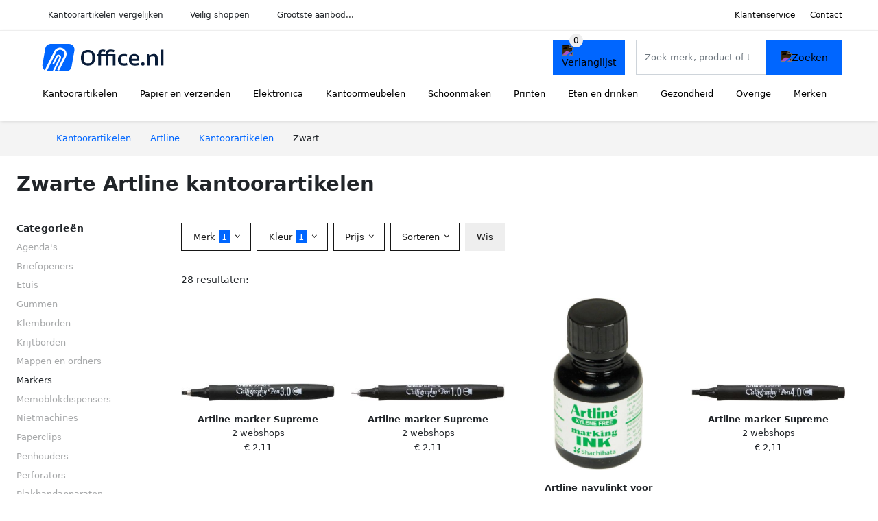

--- FILE ---
content_type: text/html; charset=UTF-8
request_url: https://office.nl/artline/kantoorartikelen?color=zwart
body_size: 9592
content:
<!DOCTYPE html>
<html lang="nl-NL">
<head>
    <meta charset="UTF-8">

    <link rel="dns-prefetch" href="https://www.googletagmanager.com">
    <link rel="dns-prefetch" href="https://www.google-analytics.com">
    <link rel="dns-prefetch" href="https://fonts.gstatic.com">
    <link rel="preload" href="https://wct-2.com/wct.js" as="script">
    <link rel="preconnect" href="https://www.googletagmanager.com">
    <link rel="preconnect" href="https://www.google-analytics.com">

    <meta http-equiv="X-UA-Compatible" content="IE=edge">
    <meta name="viewport" content="width=device-width, initial-scale=1.0, minimum-scale=1.0, maximum-scale=5.0, user-scalable=yes">
    <title>Zwarte Artline kantoorartikelen online kopen - Office.nl</title>
    <meta name="robots" content="index,follow">
    <link rel="icon" href="/favicon.ico">

    
	<meta name="description" content="Vind goede zwarte artline kantoorartikelen office.nl. Het grootste aanbod, nieuwe collectie, uitverkoop, alle merken van alle kantoorartikelen.">
	<link rel="canonical" href="https://office.nl/artline/kantoorartikelen?color=zwart">
    <link rel="stylesheet" type="text/css" href="/resources/css/app.css?v=3.1.1" media="all" />
    
    <link rel="stylesheet" href="/resources/css/products.css?v=3.1.1">
        <link rel="dns-prefetch" href="https://www.googletagmanager.com">
        <script>
            (function(w, d, s, l, i) {
                w[l] = w[l] || [];
                w[l].push({
                    'gtm.start': new Date().getTime(),
                    event: 'gtm.js'
                });
                var f = d.getElementsByTagName(s)[0],
                    j = d.createElement(s),
                    dl = l != 'dataLayer' ? '&l=' + l : '';
                j.async = true;
                j.src =
                    'https://www.googletagmanager.com/gtm.js?id=' + i + dl;
                f.parentNode.insertBefore(j, f);
            })(window, document, 'script', 'dataLayer', 'GTM-P7M24VG');
        </script>
    
    <style>
         :root {
            --primary: 0, 102, 255;
            --primary-dark-theme: 65, 167, 255;
            --link-dark-theme: 65, 167, 255;
        }
    </style>

    

    <script type="text/javascript">
        (function(w, c, t, u) {
            w._wct = w._wct || {};
            w._wct = u;
            var s = c.createElement(t);
            s.type = 'text/javascript';
            s.async = true;
            s.src = 'https://wct-2.com/wct.js';
            var r = c.getElementsByTagName(t)[0];
            r.parentNode.insertBefore(s, r);
        }(window, document, 'script', {
            'uid': 'cVaViC',
            'google_tracking_id': '',
            'proxy': 'https://wct-2.com'
        }));
    </script>

    <meta property="og:title" content="Zwarte Artline kantoorartikelen online kopen - Office.nl" />
    <meta property="og:description" content="Vind goede zwarte artline kantoorartikelen office.nl. Het…" />
        <meta property="og:site_name" content="Office.nl" />
    <meta property="og:url" content="https://office.nl/artline/kantoorartikelen?color=zwart" />

    
    <base href="https://office.nl/">
</head>

<body class="v3 site-office page-artlinekantoorartikelen ">
    <noscript><iframe src="https://www.googletagmanager.com/ns.html?id=GTM-P7M24VG" height="0" width="0" style="display:none;visibility:hidden"></iframe></noscript>    <div class="navbar d-none d-lg-flex navbar-expand-lg" id="navbar-top">
        <div class="container-fluid">
            <ul class="navbar-nav ul-checks">
                
                                <li class="nav-item">Kantoorartikelen vergelijken</li>
                                <li class="nav-item">Veilig  shoppen</li>
                                <li class="nav-item">Grootste aanbod...</li>            </ul>
            <ul class="navbar-nav ms-auto">
                <li class="nav-item"><a rel="nofollow" class="nav-link" href="/klantenservice">Klantenservice</a></li>
                <li class="nav-item"><a rel="nofollow" class="nav-link" href="/klantenservice/contact">Contact</a></li>
                            </ul>
        </div>
    </div>

    <nav class="navbar navbar-expand-lg navbar-light" id="navbar-main">
        <div class="container-fluid">
            <button id="menu-toggler" class="navbar-toggler" type="button" aria-label="Toggle navigation">
                <span class="navbar-toggler-icon"></span>
            </button>
            <a class="navbar-brand" href="https://office.nl/">
                <img src="/resources/img/office-logo.svg" alt="Office.nl" class="img-fluid" width="196px" height="30px">            </a>
                            <span class="btn btn-primary me-3 btn-wishlist mobile" data-route="/verlanglijst" title="Verlanglijst">
                    <img src="/resources/img/fas/heart.svg" alt="Verlanglijst" class="icon invert">
                </span>
                        <div class="collapse navbar-collapse" id="navbar-menu">
                <ul class="navbar-nav me-auto my-2 my-lg-0 navbar-nav-scroll">
                    <li class="nav-item dropdown"><a class="nav-link" href="/kantoorartikelen" >Kantoorartikelen</a>            <button class="nav-link dropdown-toggle btn btn-light" role="button" data-bs-toggle="dropdown" aria-expanded="false">
                <img src="/resources/img/far/chevron-down.svg" alt="⬇️" class="icon">
            </button>

                            <ul id="dropdown-master1" class="dropdown-menu full-width-dropdown p-0">
                    <div class="container d-flex d-md-block h-100">
                        <ul style="columns: 4;">
                            <li><a href="agendas">Agenda's</a></li><li><a href="briefopeners">Briefopeners</a></li><li><a href="etuis">Etuis</a></li><li><a href="gummen">Gummen</a></li><li><a href="klemborden">Klemborden</a></li><li><a href="krijtborden">Krijtborden</a></li><li><a href="mappen-en-ordners">Mappen en ordners</a></li><li><a href="markers">Markers</a></li><li><a href="memoblokdispensers">Memoblokdispensers</a></li><li><a href="nietmachines">Nietmachines</a></li><li><a href="paperclips">Paperclips</a></li><li><a href="penhouders">Penhouders</a></li><li><a href="perforators">Perforators</a></li><li><a href="plakbandapparaten">Plakbandapparaten</a></li><li><a href="plakbanden">Plakbanden</a></li><li><a href="presentatiemateriaal">Presentatiemateriaal</a></li><li><a href="scharen">Scharen</a></li><li><a href="schrijfwaren">Schrijfwaren</a></li><li><a href="stiften">Stiften</a></li>                        </ul>
                    </div>
                </ul>
                </li><li class="nav-item dropdown"><a class="nav-link" href="/papier-en-verzenden" >Papier en verzenden</a>            <button class="nav-link dropdown-toggle btn btn-light" role="button" data-bs-toggle="dropdown" aria-expanded="false">
                <img src="/resources/img/far/chevron-down.svg" alt="⬇️" class="icon">
            </button>

                            <ul id="dropdown-master2" class="dropdown-menu full-width-dropdown p-0">
                    <div class="container d-flex d-md-block h-100">
                        <ul style="columns: 4;">
                            <li><a href="enveloppen">Enveloppen</a></li><li><a href="etiketten">Etiketten</a></li><li><a href="fotopapier">Fotopapier</a></li><li><a href="gastenboeken">Gastenboeken</a></li><li><a href="inkjetpapier">Inkjetpapier</a></li><li><a href="kaarten">Kaarten</a></li><li><a href="kasboeken">Kasboeken</a></li><li><a href="labels">Labels</a></li><li><a href="laserpapier">Laserpapier</a></li><li><a href="memoblokken">Memoblokken</a></li><li><a href="notitieboeken">Notitieboeken</a></li><li><a href="pakketweegschalen">Pakketweegschalen</a></li><li><a href="papier">Papier</a></li><li><a href="papiermache">Papiermache</a></li><li><a href="planners">Planners</a></li><li><a href="postweegschalen">Postweegschalen</a></li><li><a href="rekeningblokken">Rekeningblokken</a></li><li><a href="schetsboeken">Schetsboeken</a></li><li><a href="schriften">Schriften</a></li><li><a href="schrijfblokken">Schrijfblokken</a></li><li><a href="spiraalblokken">Spiraalblokken</a></li><li><a href="systeemkaarten">Systeemkaarten</a></li><li><a href="verpakkingsmateriaal">Verpakkingsmateriaal</a></li><li><a href="verzendaccessoires">Verzendaccessoires</a></li><li><a href="verzenddozen">Verzenddozen</a></li><li><a href="verzendkokers">Verzendkokers</a></li><li><a href="verzendzakken">Verzendzakken</a></li>                        </ul>
                    </div>
                </ul>
                </li><li class="nav-item dropdown"><a class="nav-link" href="/elektronica" >Elektronica</a>            <button class="nav-link dropdown-toggle btn btn-light" role="button" data-bs-toggle="dropdown" aria-expanded="false">
                <img src="/resources/img/far/chevron-down.svg" alt="⬇️" class="icon">
            </button>

                            <ul id="dropdown-master3" class="dropdown-menu full-width-dropdown p-0">
                    <div class="container d-flex d-md-block h-100">
                        <ul style="columns: 4;">
                            <li><a href="batterijen">Batterijen</a></li><li><a href="desktops">Desktops</a></li><li><a href="extern-geheugen">Extern geheugen</a></li><li><a href="geldverwerking">Geldverwerking</a></li><li><a href="kabelhaspels">Kabelhaspels</a></li><li><a href="kabelmanagement">Kabelmanagement</a></li><li><a href="kabels">Kabels</a></li><li><a href="kantoormachines">Kantoormachines</a></li><li><a href="lamineerhoezen">Lamineerhoezen</a></li><li><a href="laptop-accessoires">Laptop accessoires</a></li><li><a href="laptops">Laptops</a></li><li><a href="monitoren">Monitoren</a></li><li><a href="netwerk">Netwerk</a></li><li><a href="opladers">Opladers</a></li><li><a href="papierversnipperaars">Papierversnipperaars</a></li><li><a href="powerbanks">Powerbanks</a></li><li><a href="randapparatuur">Randapparatuur</a></li><li><a href="tablets">Tablets</a></li><li><a href="telefoonhoesjes">Telefoonhoesjes</a></li><li><a href="ventilatoren">Ventilatoren</a></li>                        </ul>
                    </div>
                </ul>
                </li><li class="nav-item dropdown"><a class="nav-link" href="/kantoormeubelen" >Kantoormeubelen</a>            <button class="nav-link dropdown-toggle btn btn-light" role="button" data-bs-toggle="dropdown" aria-expanded="false">
                <img src="/resources/img/far/chevron-down.svg" alt="⬇️" class="icon">
            </button>

                            <ul id="dropdown-master5" class="dropdown-menu full-width-dropdown p-0">
                    <div class="container d-flex d-md-block h-100">
                        <ul style="columns: 4;">
                            <li><a href="afvalbakken">Afvalbakken</a></li><li><a href="badkamermeubelen">Badkamermeubelen</a></li><li><a href="banken">Banken</a></li><li><a href="brievenbussen">Brievenbussen</a></li><li><a href="bureau-accessoires">Bureau accessoires</a></li><li><a href="bureaufietsen">Bureaufietsen</a></li><li><a href="bureaus">Bureaus</a></li><li><a href="bureaustoelen">Bureaustoelen</a></li><li><a href="folderhouders">Folderhouders</a></li><li><a href="kantoordecoratie">Kantoordecoratie</a></li><li><a href="kantoorverlichting">Kantoorverlichting</a></li><li><a href="kapstokken">Kapstokken</a></li><li><a href="kasten">Kasten</a></li><li><a href="klokken">Klokken</a></li><li><a href="kluizen">Kluizen</a></li><li><a href="krukken">Krukken</a></li><li><a href="matten">Matten</a></li><li><a href="monitorarmen">Monitorarmen</a></li><li><a href="monitorstandaarden">Monitorstandaarden</a></li><li><a href="opbergen">Opbergen</a></li><li><a href="paraplubakken">Paraplubakken</a></li><li><a href="planborden">Planborden</a></li><li><a href="plantenbakken">Plantenbakken</a></li><li><a href="prikborden">Prikborden</a></li><li><a href="rekken">Rekken</a></li><li><a href="stoelen">Stoelen</a></li><li><a href="tafels">Tafels</a></li><li><a href="tijdschriftenhouders">Tijdschriftenhouders</a></li><li><a href="voetensteunen">Voetensteunen</a></li><li><a href="whiteboards">Whiteboards</a></li>                        </ul>
                    </div>
                </ul>
                </li><li class="nav-item dropdown"><a class="nav-link" href="/schoonmaken" >Schoonmaken</a>            <button class="nav-link dropdown-toggle btn btn-light" role="button" data-bs-toggle="dropdown" aria-expanded="false">
                <img src="/resources/img/far/chevron-down.svg" alt="⬇️" class="icon">
            </button>

                            <ul id="dropdown-master6" class="dropdown-menu full-width-dropdown p-0">
                    <div class="container d-flex d-md-block h-100">
                        <ul style="columns: 4;">
                            <li><a href="afvalzakken">Afvalzakken</a></li><li><a href="desinfectie">Desinfectie</a></li><li><a href="emmers">Emmers</a></li><li><a href="handdoekdispensers">Handdoekdispensers</a></li><li><a href="handschoenen">Handschoenen</a></li><li><a href="handzeep">Handzeep</a></li><li><a href="luchtverfrissers">Luchtverfrissers</a></li><li><a href="schoonmaakartikelen">Schoonmaakartikelen</a></li><li><a href="schoonmaakmiddelen">Schoonmaakmiddelen</a></li><li><a href="stofzuigers">Stofzuigers</a></li><li><a href="toiletpapier">Toiletpapier</a></li><li><a href="vaatwastabletten">Vaatwastabletten</a></li><li><a href="vuilniszakken">Vuilniszakken</a></li>                        </ul>
                    </div>
                </ul>
                </li><li class="nav-item dropdown"><a class="nav-link" href="/printen" >Printen</a>            <button class="nav-link dropdown-toggle btn btn-light" role="button" data-bs-toggle="dropdown" aria-expanded="false">
                <img src="/resources/img/far/chevron-down.svg" alt="⬇️" class="icon">
            </button>

                            <ul id="dropdown-master7" class="dropdown-menu full-width-dropdown p-0">
                    <div class="container d-flex d-md-block h-100">
                        <ul style="columns: 4;">
                            <li><a href="inktcartridges">Inktcartridges</a></li><li><a href="labeltapes">Labeltapes</a></li><li><a href="printers">Printers</a></li><li><a href="tonercartridges">Tonercartridges</a></li>                        </ul>
                    </div>
                </ul>
                </li><li class="nav-item dropdown"><a class="nav-link" href="/eten-en-drinken" >Eten en drinken</a>            <button class="nav-link dropdown-toggle btn btn-light" role="button" data-bs-toggle="dropdown" aria-expanded="false">
                <img src="/resources/img/far/chevron-down.svg" alt="⬇️" class="icon">
            </button>

                            <ul id="dropdown-master9" class="dropdown-menu full-width-dropdown p-0">
                    <div class="container d-flex d-md-block h-100">
                        <ul style="columns: 4;">
                            <li><a href="chocola">Chocola</a></li><li><a href="drinkyoghurt">Drinkyoghurt</a></li><li><a href="frisdranken">Frisdranken</a></li><li><a href="kantinegerei">Kantinegerei</a></li><li><a href="koeken">Koeken</a></li><li><a href="koffie">Koffie</a></li><li><a href="melk">Melk</a></li><li><a href="sauzen">Sauzen</a></li><li><a href="snacks">Snacks</a></li><li><a href="snoep">Snoep</a></li><li><a href="suiker">Suiker</a></li><li><a href="thee">Thee</a></li><li><a href="warm-eten">Warm eten</a></li><li><a href="water">Water</a></li>                        </ul>
                    </div>
                </ul>
                </li><li class="nav-item dropdown"><a class="nav-link" href="/gezondheid" >Gezondheid</a>            <button class="nav-link dropdown-toggle btn btn-light" role="button" data-bs-toggle="dropdown" aria-expanded="false">
                <img src="/resources/img/far/chevron-down.svg" alt="⬇️" class="icon">
            </button>

                            <ul id="dropdown-master10" class="dropdown-menu full-width-dropdown p-0">
                    <div class="container d-flex d-md-block h-100">
                        <ul style="columns: 4;">
                            <li><a href="ehbo-koffers">Ehbo koffers</a></li><li><a href="kompressen">Kompressen</a></li><li><a href="leesbrillen">Leesbrillen</a></li><li><a href="menstruatieproducten">Menstruatieproducten</a></li><li><a href="mondkapjes">Mondkapjes</a></li><li><a href="pleisters">Pleisters</a></li><li><a href="zonnebrandcreme">Zonnebrandcrème</a></li><li><a href="zonnebrillen">Zonnebrillen</a></li>                        </ul>
                    </div>
                </ul>
                </li><li class="nav-item dropdown"><a class="nav-link" href="/overige" >Overige</a>            <button class="nav-link dropdown-toggle btn btn-light" role="button" data-bs-toggle="dropdown" aria-expanded="false">
                <img src="/resources/img/far/chevron-down.svg" alt="⬇️" class="icon">
            </button>

                            <ul id="dropdown-master8" class="dropdown-menu full-width-dropdown p-0">
                    <div class="container d-flex d-md-block h-100">
                        <ul style="columns: 4;">
                            <li><a href="dagboeken">Dagboeken</a></li><li><a href="flashcards">Flashcards</a></li><li><a href="fotoalbums">Fotoalbums</a></li><li><a href="fournituren">Fournituren</a></li><li><a href="gereedschap">Gereedschap</a></li><li><a href="kalenders">Kalenders</a></li><li><a href="kleurboeken">Kleurboeken</a></li><li><a href="knutselartikelen">Knutselartikelen</a></li><li><a href="krijt">Krijt</a></li><li><a href="laptoptassen">Laptoptassen</a></li><li><a href="lijm">Lijm</a></li><li><a href="magneten">Magneten</a></li><li><a href="montagemateriaal">Montagemateriaal</a></li><li><a href="schilderspullen">Schilderspullen</a></li><li><a href="schoolagendas">Schoolagendas</a></li><li><a href="stickers">Stickers</a></li><li><a href="tassen">Tassen</a></li><li><a href="verf">Verf</a></li><li><a href="vriendenboekjes">Vriendenboekjes</a></li><li><a href="woordenboeken">Woordenboeken</a></li>                        </ul>
                    </div>
                </ul>
                </li><li class="nav-item "><a class="nav-link" href="/merken" >Merken</a></li>                </ul>

                                    <form id="searchbox" class="position-relative d-none d-lg-flex" method="GET" action="/zoeken">
                                                                        <span class="btn btn-primary me-3 btn-wishlist" data-route="/verlanglijst" title="Verlanglijst">
                            <img src="/resources/img/fas/heart.svg" alt="Verlanglijst" class="icon invert">
                        </span>
                        <div class="input-group input-group-border">
                                                        <input class="form-control main-search" type="search" name="q" autocomplete="off" placeholder="Zoek merk, product of trefwoord.." aria-label="Search" value="">
                            <button class="btn btn-primary" type="submit"><img src="/resources/img/fas/search.svg" alt="Zoeken" class="icon invert"></button>
                        </div>
                    </form>
                            </div>

        </div>
        <div id="navbar-full" class="container-fluid"></div>
    </nav>

    <form id="menu-searchbar" class="position-relative d-block d-lg-none p-2" method="GET" action="/zoeken">
        <div class="input-group mt-1">
            <input class="form-control main-search" type="search" name="q" autocomplete="off" placeholder="Zoek merk, product of trefwoord.." aria-label="Search" value="">
            <button class="btn btn-primary" type="submit"><img src="/resources/img/fas/search.svg" alt="Zoeken" class="icon invert"></button>
        </div>
    </form><section class="section-breadcrumb">
    <div class="container">
        <nav aria-label="breadcrumb">
            <ol class="breadcrumb" itemscope itemtype="http://schema.org/BreadcrumbList">
                <li itemprop="itemListElement" itemscope itemtype="http://schema.org/ListItem" class="breadcrumb-item"><a itemprop="item" href="/"><span itemprop="name">Kantoorartikelen</span><meta itemprop="position" content="1"></a></li>
<li itemprop="itemListElement" itemscope itemtype="http://schema.org/ListItem" class="breadcrumb-item"><a itemprop="item" href="/artline"><span itemprop="name">Artline</span><meta itemprop="position" content="2"></a></li>
<li itemprop="itemListElement" itemscope itemtype="http://schema.org/ListItem" class="breadcrumb-item"><a itemprop="item" href="/artline/kantoorartikelen"><span itemprop="name">Kantoorartikelen</span><meta itemprop="position" content="3"></a></li>
<li itemprop="itemListElement" itemscope itemtype="http://schema.org/ListItem" class="breadcrumb-item"><span itemprop="name">Zwart</span><meta itemprop="position" content="4"></li>
            </ol>
        </nav>
    </div>
</section>
<style>
 @media (max-width: 767.98px) {
 body {
 display: grid;
 }

 body .section-breadcrumb {
 order: 1000;
 }

 body footer {
 order: 1001;
 margin-top: 0;
 }
 }

 .button-container {
 position: fixed;
 bottom: 20px;
 right: 20px;
 z-index: 1000;
 }
</style>

<div class="button-container">
 <span class="btn btn-primary d-none btn-up" title="Omhoog">
 <img src="/resources/img/fas/arrow-up.svg" alt="Pijltje omhoog" class="icon invert ml-2">
 </span>
</div>

<section id="product-list">

 <div id="product-list-title">
 <div class="row align-items-center">
 <div class="col-12 d-flex d-md-none mb-3">
 <a class="btn btn-light" title="Kantoorartikelen" href="/zoeken" ><img class="icon" src="/resources/img/fas/arrow-left.svg" alt="⬅️" title="Vorige"></a> <button type="button" class="btn btn-outline-dark ms-auto me-1 btn-filter-reset-all">Wis filters</button>
 <button type="button" class="btn btn-outline-primary btn-filter-bar">Alle filters</button>
 </div>
 <div class="col-12 col-md-auto">
 <h1>Zwarte Artline kantoorartikelen</h1>
 </div>
 </div>
 </div>

 <div id="product-list-intro">
 <div id="intro-text"></div>
 <button type="button" class="btn btn-sm btn-link p-0 mb-3" id="read-more">Meer lezen</button>
 </div>

 <div id="product-list-sidebar">
 <div class="h6 mb-2">
 Categorieën </div>
 <ul class="sidebar-filter">
 <li><span>Agenda's</span></li><li><span>Briefopeners</span></li><li><span>Etuis</span></li><li><span>Gummen</span></li><li><span>Klemborden</span></li><li><span>Krijtborden</span></li><li><span>Mappen en ordners</span></li><li><a title="Zwarte Artline markers" href="/artline/markers?color=zwart" >Markers</a></li><li><span>Memoblokdispensers</span></li><li><span>Nietmachines</span></li><li><span>Paperclips</span></li><li><span>Penhouders</span></li><li><span>Perforators</span></li><li><span>Plakbandapparaten</span></li><li><span>Plakbanden</span></li><li><span>Presentatiemateriaal</span></li><li><span>Scharen</span></li><li><a title="Zwarte Artline schrijfwaren" href="/artline/schrijfwaren?color=zwart" >Schrijfwaren</a></li><li><span data-open-url="/artline/stiften?color=zwart" >Stiften</span></li> </ul>

 <div class="my-2">
 <hr>
 <p style="color: #626262; line-height: 140%; font-size: .9em;">
 Een overzicht van alle <a href="/artline" title="Artline schoenen">Artline</a> kantoorartikelen in de kleur zwart. Vergelijk deze 28 zwarte Artline kantoorartikelen van 3 betrouwbare webshops op model, prijs en maat. Hierdoor vind deze kantoorartikelen voor de beste prijs en sale. </p>
 </div>

 </div>

 <div id="product-list-filters">
 <div id="quick-filters" class="mb-3">
 <a class="btn btn-light me-2 " title="Zwarte Artline markers" href="/artline/markers?color=zwart" >Markers</a><a class="btn btn-light me-2 " title="Zwarte Artline schrijfwaren" href="/artline/schrijfwaren?color=zwart" >Schrijfwaren</a><span class="btn btn-light me-2 " data-open-url="/artline/stiften?color=zwart" >Stiften</span> </div>
 
 <div class="row filter-bar g-2 mb-3">
 <div class="col-12 filter-top-bar">
 <div class="row">
 <div class="col-auto">
 <button type="button" class="btn btn-outline-dark btn-filter-bar"><img class="icon" src="/resources/img/fas/arrow-left.svg" alt="⬅️"></button>
 </div>
 <div class="col">
 Filter </div>
 </div>
 </div>
 <input type="hidden" name="q" value=""><input type="hidden" name="master_category" value="kantoorartikelen"> <div class="col-auto">
 <div class="dropdown dropdown-brands" data-type="brands">
 <button class="btn btn-outline-dark dropdown-toggle" type="button" data-bs-toggle="dropdown" aria-expanded="false">
 Merk <span class="dropdown-count">1</span>
 </button>
 <div class="dropdown-menu">
 <div class="brand-search-group">
 <label class="input-group input-group-border">
 <input class="form-control brands-input" placeholder="Zoek merk">
 <span class="input-group-text"><img src="/resources/img/fas/search.svg" alt="Zoeken" class="icon"></span>
 </label>
 </div>
 <ul class="dropdown-menu-items">
 <li><span data-filter="artline" class="dropdown-item active" data-open-url="/kantoorartikelen?color=zwart" ><span>Artline</span> <span>28</span></span></li><li><span data-filter="bic" class="dropdown-item" data-open-url="/kantoorartikelen?brands=artline,bic&color=zwart" ><span>Bic</span> <span>37</span></span></li><li><span data-filter="bostitch" class="dropdown-item" data-open-url="/kantoorartikelen?brands=artline,bostitch&color=zwart" ><span>Bostitch</span> <span>11</span></span></li><li><span data-filter="brepols" class="dropdown-item" data-open-url="/kantoorartikelen?brands=artline,brepols&color=zwart" ><span>Brepols</span> <span>23</span></span></li><li><span data-filter="brother" class="dropdown-item" data-open-url="/kantoorartikelen?brands=artline,brother&color=zwart" ><span>Brother</span> <span>14</span></span></li><li><span data-filter="casio" class="dropdown-item" data-open-url="/kantoorartikelen?brands=artline,casio&color=zwart" ><span>Casio</span> <span>10</span></span></li><li><span data-filter="colop" class="dropdown-item" data-open-url="/kantoorartikelen?brands=artline,colop&color=zwart" ><span>Colop</span> <span>30</span></span></li><li><span data-filter="durable" class="dropdown-item" data-open-url="/kantoorartikelen?brands=artline,durable&color=zwart" ><span>Durable</span> <span>45</span></span></li><li><span data-filter="dymo" class="dropdown-item" data-open-url="/kantoorartikelen?brands=artline,dymo&color=zwart" ><span>Dymo</span> <span>34</span></span></li><li><span data-filter="edding" class="dropdown-item" data-open-url="/kantoorartikelen?brands=artline,edding&color=zwart" ><span>Edding</span> <span>79</span></span></li><li><span data-filter="elba" class="dropdown-item" data-open-url="/kantoorartikelen?brands=artline,elba&color=zwart" ><span>Elba</span> <span>21</span></span></li><li><span data-filter="esselte" class="dropdown-item" data-open-url="/kantoorartikelen?brands=artline,esselte&color=zwart" ><span>Esselte</span> <span>33</span></span></li><li><span data-filter="exacompta" class="dropdown-item" data-open-url="/kantoorartikelen?brands=artline,exacompta&color=zwart" ><span>Exacompta</span> <span>25</span></span></li><li><span data-filter="fellowes" class="dropdown-item" data-open-url="/kantoorartikelen?brands=artline,fellowes&color=zwart" ><span>Fellowes</span> <span>51</span></span></li><li><span data-filter="gbc" class="dropdown-item" data-open-url="/kantoorartikelen?brands=artline,gbc&color=zwart" ><span>GBC</span> <span>45</span></span></li><li><span data-filter="han" class="dropdown-item" data-open-url="/kantoorartikelen?brands=artline,han&color=zwart" ><span>Han</span> <span>16</span></span></li><li><span data-filter="herma" class="dropdown-item" data-open-url="/kantoorartikelen?brands=artline,herma&color=zwart" ><span>Herma</span> <span>16</span></span></li><li><span data-filter="jalema" class="dropdown-item" data-open-url="/kantoorartikelen?brands=artline,jalema&color=zwart" ><span>Jalema</span> <span>13</span></span></li><li><span data-filter="kangaro" class="dropdown-item" data-open-url="/kantoorartikelen?brands=artline,kangaro&color=zwart" ><span>Kangaro</span> <span>9</span></span></li><li><span data-filter="legamaster" class="dropdown-item" data-open-url="/kantoorartikelen?brands=artline,legamaster&color=zwart" ><span>Legamaster</span> <span>22</span></span></li><li><span data-filter="leitz" class="dropdown-item" data-open-url="/kantoorartikelen?brands=artline,leitz&color=zwart" ><span>Leitz</span> <span>125</span></span></li><li><span data-filter="maped" class="dropdown-item" data-open-url="/kantoorartikelen?brands=artline,maped&color=zwart" ><span>Maped</span> <span>9</span></span></li><li><span data-filter="maul" class="dropdown-item" data-open-url="/kantoorartikelen?brands=artline,maul&color=zwart" ><span>Maul</span> <span>54</span></span></li><li><span data-filter="moleskine" class="dropdown-item" data-open-url="/kantoorartikelen?brands=artline,moleskine&color=zwart" ><span>Moleskine</span> <span>17</span></span></li><li><span data-filter="nobo" class="dropdown-item" data-open-url="/kantoorartikelen?brands=artline,nobo&color=zwart" ><span>Nobo</span> <span>11</span></span></li><li><span data-filter="novus" class="dropdown-item" data-open-url="/kantoorartikelen?brands=artline,novus&color=zwart" ><span>Novus</span> <span>10</span></span></li><li><span data-filter="oxford" class="dropdown-item" data-open-url="/kantoorartikelen?brands=artline,oxford&color=zwart" ><span>Oxford</span> <span>39</span></span></li><li><span data-filter="paper-mate" class="dropdown-item" data-open-url="/kantoorartikelen?brands=artline,paper-mate&color=zwart" ><span>Paper Mate</span> <span>10</span></span></li><li><span data-filter="parker" class="dropdown-item" data-open-url="/kantoorartikelen?brands=artline,parker&color=zwart" ><span>Parker</span> <span>115</span></span></li><li><span data-filter="pentel" class="dropdown-item" data-open-url="/kantoorartikelen?brands=artline,pentel&color=zwart" ><span>Pentel</span> <span>42</span></span></li><li><span data-filter="pergamy" class="dropdown-item" data-open-url="/kantoorartikelen?brands=artline,pergamy&color=zwart" ><span>Pergamy</span> <span>28</span></span></li><li><span data-filter="pilot" class="dropdown-item" data-open-url="/kantoorartikelen?brands=artline,pilot&color=zwart" ><span>Pilot</span> <span>92</span></span></li><li><span data-filter="posca" class="dropdown-item" data-open-url="/kantoorartikelen?brands=artline,posca&color=zwart" ><span>Posca</span> <span>8</span></span></li><li><span data-filter="q-connect" class="dropdown-item" data-open-url="/kantoorartikelen?brands=artline,q-connect&color=zwart" ><span>Q-Connect</span> <span>55</span></span></li><li><span data-filter="quantore" class="dropdown-item" data-open-url="/kantoorartikelen?brands=artline,quantore&color=zwart" ><span>Quantore</span> <span>66</span></span></li><li><span data-filter="rapid" class="dropdown-item" data-open-url="/kantoorartikelen?brands=artline,rapid&color=zwart" ><span>Rapid</span> <span>47</span></span></li><li><span data-filter="rexel" class="dropdown-item" data-open-url="/kantoorartikelen?brands=artline,rexel&color=zwart" ><span>Rexel</span> <span>48</span></span></li><li><span data-filter="rillstab" class="dropdown-item" data-open-url="/kantoorartikelen?brands=artline,rillstab&color=zwart" ><span>Rillstab</span> <span>39</span></span></li><li><span data-filter="sakura" class="dropdown-item" data-open-url="/kantoorartikelen?brands=artline,sakura&color=zwart" ><span>Sakura</span> <span>28</span></span></li><li><span data-filter="schneider" class="dropdown-item" data-open-url="/kantoorartikelen?brands=artline,schneider&color=zwart" ><span>Schneider</span> <span>23</span></span></li><li><span data-filter="scotch" class="dropdown-item" data-open-url="/kantoorartikelen?brands=artline,scotch&color=zwart" ><span>Scotch</span> <span>15</span></span></li><li><span data-filter="securit" class="dropdown-item" data-open-url="/kantoorartikelen?brands=artline,securit&color=zwart" ><span>Securit</span> <span>33</span></span></li><li><span data-filter="sharpie" class="dropdown-item" data-open-url="/kantoorartikelen?brands=artline,sharpie&color=zwart" ><span>Sharpie</span> <span>13</span></span></li><li><span data-filter="sigel" class="dropdown-item" data-open-url="/kantoorartikelen?brands=artline,sigel&color=zwart" ><span>Sigel</span> <span>19</span></span></li><li><span data-filter="stabilo" class="dropdown-item" data-open-url="/kantoorartikelen?brands=artline,stabilo&color=zwart" ><span>Stabilo</span> <span>35</span></span></li><li><span data-filter="staedtler" class="dropdown-item" data-open-url="/kantoorartikelen?brands=artline,staedtler&color=zwart" ><span>Staedtler</span> <span>42</span></span></li><li><span data-filter="tesa" class="dropdown-item" data-open-url="/kantoorartikelen?brands=artline,tesa&color=zwart" ><span>Tesa</span> <span>16</span></span></li><li><span data-filter="trodat" class="dropdown-item" data-open-url="/kantoorartikelen?brands=artline,trodat&color=zwart" ><span>Trodat</span> <span>29</span></span></li><li><span data-filter="uni-ball" class="dropdown-item" data-open-url="/kantoorartikelen?brands=artline,uni-ball&color=zwart" ><span>Uni-Ball</span> <span>44</span></span></li><li><span data-filter="waterman" class="dropdown-item" data-open-url="/kantoorartikelen?brands=artline,waterman&color=zwart" ><span>Waterman</span> <span>47</span></span></li> </ul>
 <button type="button" class="btn btn-link btn-show-all-brands w-100">Alle merken weergeven</button>
 <div class="btn-group d-flex">
 <button type="button" class="btn btn-light btn-filter-reset">Wis</button>
 <button type="button" class="btn btn-primary btn-filter-apply">Opslaan <span class="apply-count">28</span></button>
 </div>
 </div>
 </div>
 </div>
 <div class="col-auto">
 <div class="dropdown dropdown-colors" data-type="colors">
 <button class="btn btn-outline-dark dropdown-toggle" type="button" data-bs-toggle="dropdown" aria-expanded="false">
 Kleur <span class="dropdown-count">1</span>
 </button>
 <div class="dropdown-menu">
 <ul class="dropdown-menu-items row g-2">
 <li class="col-6 color-zwart"><div class="color-inside"><span data-filter="zwart" data-name="Zwart" class="active" data-open-url="/artline/kantoorartikelen" >
 <div style="background: #000000;">
 <img src="/resources/img/fas/check.svg" alt="✅" class="icon invert"> 
 </div>
 <span>Artline kantoorartikelen</span>
 </span></div></li><li class="col-6 color-blauw"><div class="color-inside"><span data-filter="blauw" data-name="Blauw" class="" data-open-url="/artline/kantoorartikelen?colors=zwart,blauw" >
 <div style="background: #0066cc;">
 <img src="/resources/img/fas/check.svg" alt="✅" class="icon invert"> 
 </div>
 <span>Artline kantoorartikelen</span>
 </span></div></li><li class="col-6 color-rood"><div class="color-inside"><span data-filter="rood" data-name="Rood" class="" data-open-url="/artline/kantoorartikelen?colors=zwart,rood" >
 <div style="background: #cc3333;">
 <img src="/resources/img/fas/check.svg" alt="✅" class="icon invert"> 
 </div>
 <span>Artline kantoorartikelen</span>
 </span></div></li><li class="col-6 color-groen"><div class="color-inside"><span data-filter="groen" data-name="Groen" class="" data-open-url="/artline/kantoorartikelen?colors=zwart,groen" >
 <div style="background: #77cc33;">
 <img src="/resources/img/fas/check.svg" alt="✅" class="icon invert"> 
 </div>
 <span>Artline kantoorartikelen</span>
 </span></div></li><li class="col-6 color-beige"><div class="color-inside"><span data-filter="beige" data-name="Beige" class="" data-open-url="/artline/kantoorartikelen?colors=zwart,beige" >
 <div style="background: #e7d8b1;">
 <img src="/resources/img/fas/check.svg" alt="✅" class="icon "> 
 </div>
 <span>Artline kantoorartikelen</span>
 </span></div></li> </ul>
 <div class="btn-group d-flex">
 <button type="button" class="btn btn-light btn-filter-reset">Wis</button>
 <button type="button" class="btn btn-primary btn-filter-apply">Opslaan <span class="apply-count">28</span></button>
 </div>
 </div>
 </div>
 </div>
 <div class="col-auto">
 <div class="dropdown dropdown-prices">
 <button class="btn btn-outline-dark dropdown-toggle" type="button" data-bs-toggle="dropdown" aria-expanded="false">
 Prijs <span class="dropdown-count"></span>
 </button>
 <div class="dropdown-menu">
 <div class="dropdown-menu-items">
 <div class="price-range" data-min="0" data-max="10000">
 <div class="multi-range">
 <div class="multi-range-bar"></div>
 <button type="button" class="btn-range btn-range-min"></button>
 <button type="button" class="btn-range btn-range-max"></button>
 </div>
 <div class="input-group">
 <span class="input-group-text border">&euro;</span>
 <input type="number" class="form-control price-range-min" name="price_min" step="25" min="0" max="10000" value="0" data-default="0">
 <input type="number" class="form-control price-range-max" name="price_max" step="25" min="0" max="10000" value="10000" data-default="10000">
 </div>
 </div>
 <div class="form-check sale-only">
 <input class="form-check-input" type="checkbox" value="1" name="sale" id="check-sale" >
 <label class="form-check-label" for="check-sale">
 Alleen afgeprijsde artikelen </label>
 </div>
 </div>
 <div class="btn-group d-flex">
 <button type="button" class="btn btn-light btn-filter-reset">Wis</button>
 <button type="button" class="btn btn-primary btn-filter-apply">Opslaan <span class="apply-count">28</span></button>
 </div>
 </div>
 </div>
 </div>
 
 
 <div class="col-auto">
 <div class="dropdown dropdown-sort" data-type="sort">
 <button class="btn btn-outline-dark dropdown-toggle" type="button" data-bs-toggle="dropdown" aria-expanded="false">
 Sorteren <span class="dropdown-count"></span>
 </button>
 <div class="dropdown-menu">
 <ul class="dropdown-menu-items">
 <li><span data-filter="recommended" class="dropdown-item active" data-open-url="/artline/kantoorartikelen?color=zwart&sort=recommended" >Aanbevolen</span></li><li><span data-filter="price-low" class="dropdown-item" data-open-url="/artline/kantoorartikelen?color=zwart&sort=price-low" >Laagste prijs</span></li><li><span data-filter="price-high" class="dropdown-item" data-open-url="/artline/kantoorartikelen?color=zwart&sort=price-high" >Hoogste prijs</span></li><li><span data-filter="discount" class="dropdown-item" data-open-url="/artline/kantoorartikelen?color=zwart&sort=discount" >Korting</span></li> </ul>
 </div>
 </div>
 </div>

 <div id="btn-actions" class="col-auto">
 <button type="button" class="btn btn-outline-dark btn-filter-reset-all">Wis</button>
 <button type="button" class="btn btn-primary btn-filter-apply btn-filter-apply-all">Toon <span class="apply-count">28</span> resultaten</button>
 </div>

 </div>
 </div>

 <div id="product-list-items">

 <div>
 28 resultaten:
 </div>
 
 <div id="product-list-row" class="row g-4">
 <a href="/product/artline-marker-supreme-calligraphy-pen-3-0-mm-zwart-1-30750" class="col-product " data-id="1-30750"><picture class="img" ss-max="900"><source media="(min-width: 0px) and (max-width: 480px)" srcset="/images/products/vindiq-office/artline-marker-supreme-calligraphy-pen-3-0-mm-zwart-14537-1qtxsw.jpg?width=200 1x, /images/products/vindiq-office/artline-marker-supreme-calligraphy-pen-3-0-mm-zwart-14537-1qtxsw.jpg?width=400 2x"><source media="(min-width: 480px) and (max-width: 768px)" srcset="/images/products/vindiq-office/artline-marker-supreme-calligraphy-pen-3-0-mm-zwart-14537-1qtxsw.jpg?width=400 1x, /images/products/vindiq-office/artline-marker-supreme-calligraphy-pen-3-0-mm-zwart-14537-1qtxsw.jpg?width=800 2x"><source media="(min-width: 768px)" srcset="/images/products/vindiq-office/artline-marker-supreme-calligraphy-pen-3-0-mm-zwart-14537-1qtxsw.jpg?width=300 1x, /images/products/vindiq-office/artline-marker-supreme-calligraphy-pen-3-0-mm-zwart-14537-1qtxsw.jpg?width=600 2x"><img width="190" height="250" src="/images/products/vindiq-office/artline-marker-supreme-calligraphy-pen-3-0-mm-zwart-14537-1qtxsw.jpg" alt="Artline marker Supreme Calligraphy Pen 3 0 mm zwart" ></picture><span class="p-name">Artline marker Supreme Calligraphy Pen 3 0 mm zwart</span><span class="p-shops">2 webshops</span><span class="p-price">&euro; 2,11</span></a><a href="/product/artline-marker-supreme-calligraphy-pen-1-0-mm-zwart-1-56088" class="col-product " data-id="1-56088"><picture class="img" ss-max="900"><source media="(min-width: 0px) and (max-width: 480px)" srcset="/images/products/vindiq-office/artline-marker-supreme-calligraphy-pen-1-0-mm-zwart-14536-1qtxri.jpg?width=200 1x, /images/products/vindiq-office/artline-marker-supreme-calligraphy-pen-1-0-mm-zwart-14536-1qtxri.jpg?width=400 2x"><source media="(min-width: 480px) and (max-width: 768px)" srcset="/images/products/vindiq-office/artline-marker-supreme-calligraphy-pen-1-0-mm-zwart-14536-1qtxri.jpg?width=400 1x, /images/products/vindiq-office/artline-marker-supreme-calligraphy-pen-1-0-mm-zwart-14536-1qtxri.jpg?width=800 2x"><source media="(min-width: 768px)" srcset="/images/products/vindiq-office/artline-marker-supreme-calligraphy-pen-1-0-mm-zwart-14536-1qtxri.jpg?width=300 1x, /images/products/vindiq-office/artline-marker-supreme-calligraphy-pen-1-0-mm-zwart-14536-1qtxri.jpg?width=600 2x"><img width="190" height="250" src="/images/products/vindiq-office/artline-marker-supreme-calligraphy-pen-1-0-mm-zwart-14536-1qtxri.jpg" alt="Artline marker Supreme Calligraphy Pen 1 0 mm zwart" ></picture><span class="p-name">Artline marker Supreme Calligraphy Pen 1 0 mm zwart</span><span class="p-shops">2 webshops</span><span class="p-price">&euro; 2,11</span></a><a href="/product/artline-navulinkt-voor-permanent-markers-zwart-1-51537" class="col-product " data-id="1-51537"><picture class="img" ss-max="449"><source media="(min-width: 0px)" srcset="/images/products/vindiq-office/artline-navulinkt-voor-permanent-markers-zwart-9832-1qtxur.jpg?width=300 1x, /images/products/vindiq-office/artline-navulinkt-voor-permanent-markers-zwart-9832-1qtxur.jpg?width=449 2x"><img width="190" height="250" src="/images/products/vindiq-office/artline-navulinkt-voor-permanent-markers-zwart-9832-1qtxur.jpg" alt="Artline navulinkt voor permanent markers zwart" ></picture><span class="p-name">Artline navulinkt voor permanent markers zwart</span><span class="p-shops">2 webshops</span><span class="p-price">&euro; 4,13</span></a><a href="/product/artline-marker-supreme-calligraphy-pen-4-0-mm-zwart-1-45015" class="col-product " data-id="1-45015"><picture class="img" ss-max="872"><source media="(min-width: 0px) and (max-width: 480px)" srcset="/images/products/vindiq-office/artline-marker-supreme-calligraphy-pen-4-0-mm-zwart-17652-1qtxls.jpg?width=200 1x, /images/products/vindiq-office/artline-marker-supreme-calligraphy-pen-4-0-mm-zwart-17652-1qtxls.jpg?width=400 2x"><source media="(min-width: 480px) and (max-width: 768px)" srcset="/images/products/vindiq-office/artline-marker-supreme-calligraphy-pen-4-0-mm-zwart-17652-1qtxls.jpg?width=400 1x, /images/products/vindiq-office/artline-marker-supreme-calligraphy-pen-4-0-mm-zwart-17652-1qtxls.jpg?width=800 2x"><source media="(min-width: 768px)" srcset="/images/products/vindiq-office/artline-marker-supreme-calligraphy-pen-4-0-mm-zwart-17652-1qtxls.jpg?width=300 1x, /images/products/vindiq-office/artline-marker-supreme-calligraphy-pen-4-0-mm-zwart-17652-1qtxls.jpg?width=600 2x"><img width="190" height="250" src="/images/products/vindiq-office/artline-marker-supreme-calligraphy-pen-4-0-mm-zwart-17652-1qtxls.jpg" alt="Artline marker Supreme Calligraphy Pen 4 0 mm zwart" ></picture><span class="p-name">Artline marker Supreme Calligraphy Pen 4 0 mm zwart</span><span class="p-shops">2 webshops</span><span class="p-price">&euro; 2,11</span></a><a href="/product/artline-viltstift-30-schuin-2-5mm-zwart-2-7286" class="col-product " data-id="2-7286"><picture class="img" ss-max="599"><source media="(min-width: 0px) and (max-width: 480px)" srcset="/images/products/goedkoopste-kantoorartikelennl/artline-viltstift-30-schuin-2-5mm-zwart-113793-b7s2z.jpg?width=200 1x, /images/products/goedkoopste-kantoorartikelennl/artline-viltstift-30-schuin-2-5mm-zwart-113793-b7s2z.jpg?width=400 2x"><source media="(min-width: 480px)" srcset="/images/products/goedkoopste-kantoorartikelennl/artline-viltstift-30-schuin-2-5mm-zwart-113793-b7s2z.jpg?width=300 1x, /images/products/goedkoopste-kantoorartikelennl/artline-viltstift-30-schuin-2-5mm-zwart-113793-b7s2z.jpg?width=599 2x"><img width="190" height="250" src="/images/products/goedkoopste-kantoorartikelennl/artline-viltstift-30-schuin-2-5mm-zwart-113793-b7s2z.jpg" alt="Artline Viltstift 30 schuin 2 5mm zwart" ></picture><span class="p-name">Artline Viltstift 30 schuin 2 5mm zwart</span><span class="p-shops">2 webshops</span><span class="p-price">&euro; 1,38</span></a><a href="/product/artline-viltstift-70-rond-15mm-zwart-2-246" class="col-product " data-id="2-246"><picture class="img" ss-max="893"><source media="(min-width: 0px) and (max-width: 480px)" srcset="/images/products/vindiq-office/artline-permanent-marker-70n-zwart-3689-1qty3x.jpg?width=200 1x, /images/products/vindiq-office/artline-permanent-marker-70n-zwart-3689-1qty3x.jpg?width=400 2x"><source media="(min-width: 480px) and (max-width: 768px)" srcset="/images/products/vindiq-office/artline-permanent-marker-70n-zwart-3689-1qty3x.jpg?width=400 1x, /images/products/vindiq-office/artline-permanent-marker-70n-zwart-3689-1qty3x.jpg?width=800 2x"><source media="(min-width: 768px)" srcset="/images/products/vindiq-office/artline-permanent-marker-70n-zwart-3689-1qty3x.jpg?width=300 1x, /images/products/vindiq-office/artline-permanent-marker-70n-zwart-3689-1qty3x.jpg?width=600 2x"><img width="190" height="250" src="/images/products/vindiq-office/artline-permanent-marker-70n-zwart-3689-1qty3x.jpg" alt="Artline Viltstift 70 rond 1.5mm zwart" ></picture><span class="p-name">Artline Viltstift 70 rond 1.5mm zwart</span><span class="p-shops">2 webshops</span><span class="p-price">&euro; 1,46</span></a><a href="/product/artline-viltstift-100-schuin-75-12mm-zwart-2-1312" class="col-product " data-id="2-1312"><picture class="img" ss-max="558"><source media="(min-width: 0px) and (max-width: 480px)" srcset="/images/products/goedkoopste-kantoorartikelennl/artline-viltstift-100-schuin-75-12mm-zwart-134760-b7ruo.jpg?width=200 1x, /images/products/goedkoopste-kantoorartikelennl/artline-viltstift-100-schuin-75-12mm-zwart-134760-b7ruo.jpg?width=400 2x"><source media="(min-width: 480px)" srcset="/images/products/goedkoopste-kantoorartikelennl/artline-viltstift-100-schuin-75-12mm-zwart-134760-b7ruo.jpg?width=300 1x, /images/products/goedkoopste-kantoorartikelennl/artline-viltstift-100-schuin-75-12mm-zwart-134760-b7ruo.jpg?width=558 2x"><img width="190" height="250" src="/images/products/goedkoopste-kantoorartikelennl/artline-viltstift-100-schuin-75-12mm-zwart-134760-b7ruo.jpg" alt="Artline Viltstift 100 schuin 7.5-12mm zwart" loading="lazy"></picture><span class="p-name">Artline Viltstift 100 schuin 7.5-12mm zwart</span><span class="p-shops">2 webshops</span><span class="p-price">&euro; 4,03</span></a><a href="/product/artline-viltstift-90-schuin-2-5mm-zwart-2-8858" class="col-product " data-id="2-8858"><picture class="img" ss-max="585"><source media="(min-width: 0px) and (max-width: 480px)" srcset="/images/products/goedkoopste-kantoorartikelennl/artline-viltstift-90-schuin-2-5mm-zwart-138113-b7rum.jpg?width=200 1x, /images/products/goedkoopste-kantoorartikelennl/artline-viltstift-90-schuin-2-5mm-zwart-138113-b7rum.jpg?width=400 2x"><source media="(min-width: 480px)" srcset="/images/products/goedkoopste-kantoorartikelennl/artline-viltstift-90-schuin-2-5mm-zwart-138113-b7rum.jpg?width=300 1x, /images/products/goedkoopste-kantoorartikelennl/artline-viltstift-90-schuin-2-5mm-zwart-138113-b7rum.jpg?width=585 2x"><img width="190" height="250" src="/images/products/goedkoopste-kantoorartikelennl/artline-viltstift-90-schuin-2-5mm-zwart-138113-b7rum.jpg" alt="Artline Viltstift 90 schuin 2-5mm zwart" loading="lazy"></picture><span class="p-name">Artline Viltstift 90 schuin 2-5mm zwart</span><span class="p-shops">2 webshops</span><span class="p-price">&euro; 1,46</span></a><a href="/product/artline-viltstift-700-rond-07mm-zwart-2-20574" class="col-product " data-id="2-20574"><picture class="img" ss-max="894"><source media="(min-width: 0px) and (max-width: 480px)" srcset="/images/products/vindiq-office/artline-permanent-marker-700n-zwart-4310-1qty4d.jpg?width=200 1x, /images/products/vindiq-office/artline-permanent-marker-700n-zwart-4310-1qty4d.jpg?width=400 2x"><source media="(min-width: 480px) and (max-width: 768px)" srcset="/images/products/vindiq-office/artline-permanent-marker-700n-zwart-4310-1qty4d.jpg?width=400 1x, /images/products/vindiq-office/artline-permanent-marker-700n-zwart-4310-1qty4d.jpg?width=800 2x"><source media="(min-width: 768px)" srcset="/images/products/vindiq-office/artline-permanent-marker-700n-zwart-4310-1qty4d.jpg?width=300 1x, /images/products/vindiq-office/artline-permanent-marker-700n-zwart-4310-1qty4d.jpg?width=600 2x"><img width="190" height="250" src="/images/products/vindiq-office/artline-permanent-marker-700n-zwart-4310-1qty4d.jpg" alt="Artline Viltstift 700 rond 0.7mm zwart" loading="lazy"></picture><span class="p-name">Artline Viltstift 700 rond 0.7mm zwart</span><span class="p-shops">2 webshops</span><span class="p-price">&euro; 1,59</span></a><a href="/product/artline-fineliner-725-rond-04mm-zwart-2-5401" class="col-product " data-id="2-5401"><picture class="img" ss-max="603"><source media="(min-width: 0px) and (max-width: 480px)" srcset="/images/products/goedkoopste-kantoorartikelennl/artline-fineliner-725-rond-04mm-zwart-136979-b7ruq.jpg?width=200 1x, /images/products/goedkoopste-kantoorartikelennl/artline-fineliner-725-rond-04mm-zwart-136979-b7ruq.jpg?width=400 2x"><source media="(min-width: 480px)" srcset="/images/products/goedkoopste-kantoorartikelennl/artline-fineliner-725-rond-04mm-zwart-136979-b7ruq.jpg?width=300 1x, /images/products/goedkoopste-kantoorartikelennl/artline-fineliner-725-rond-04mm-zwart-136979-b7ruq.jpg?width=600 2x"><img width="190" height="250" src="/images/products/goedkoopste-kantoorartikelennl/artline-fineliner-725-rond-04mm-zwart-136979-b7ruq.jpg" alt="Artline Fineliner 725 rond 0.4mm zwart" loading="lazy"></picture><span class="p-name">Artline Fineliner 725 rond 0.4mm zwart</span><span class="p-shops">2 webshops</span><span class="p-price">&euro; 2,06</span></a><a href="/product/artline-fineliner-200-rond-04mm-zwart-2-18320" class="col-product " data-id="2-18320"><picture class="img" ss-max="861"><source media="(min-width: 0px) and (max-width: 480px)" srcset="/images/products/vindiq-office/artline-200-fineliner-zwart-14535-1qtxqx.jpg?width=200 1x, /images/products/vindiq-office/artline-200-fineliner-zwart-14535-1qtxqx.jpg?width=400 2x"><source media="(min-width: 480px) and (max-width: 768px)" srcset="/images/products/vindiq-office/artline-200-fineliner-zwart-14535-1qtxqx.jpg?width=400 1x, /images/products/vindiq-office/artline-200-fineliner-zwart-14535-1qtxqx.jpg?width=800 2x"><source media="(min-width: 768px)" srcset="/images/products/vindiq-office/artline-200-fineliner-zwart-14535-1qtxqx.jpg?width=300 1x, /images/products/vindiq-office/artline-200-fineliner-zwart-14535-1qtxqx.jpg?width=600 2x"><img width="190" height="250" src="/images/products/vindiq-office/artline-200-fineliner-zwart-14535-1qtxqx.jpg" alt="Artline Fineliner 200 rond 0.4mm zwart" loading="lazy"></picture><span class="p-name">Artline Fineliner 200 rond 0.4mm zwart</span><span class="p-shops">2 webshops</span><span class="p-price">&euro; 1,14</span></a><a href="/product/artline-fineliner-drawing-system-0-1-mm-2-5240" class="col-product " data-id="2-5240"><picture class="img" ss-max="887"><source media="(min-width: 0px) and (max-width: 480px)" srcset="/images/products/vindiq-office/artline-fineliner-drawing-system-0-1-mm-17186-1qtxlj.jpg?width=200 1x, /images/products/vindiq-office/artline-fineliner-drawing-system-0-1-mm-17186-1qtxlj.jpg?width=400 2x"><source media="(min-width: 480px) and (max-width: 768px)" srcset="/images/products/vindiq-office/artline-fineliner-drawing-system-0-1-mm-17186-1qtxlj.jpg?width=400 1x, /images/products/vindiq-office/artline-fineliner-drawing-system-0-1-mm-17186-1qtxlj.jpg?width=800 2x"><source media="(min-width: 768px)" srcset="/images/products/vindiq-office/artline-fineliner-drawing-system-0-1-mm-17186-1qtxlj.jpg?width=300 1x, /images/products/vindiq-office/artline-fineliner-drawing-system-0-1-mm-17186-1qtxlj.jpg?width=600 2x"><img width="190" height="250" src="/images/products/vindiq-office/artline-fineliner-drawing-system-0-1-mm-17186-1qtxlj.jpg" alt="Artline Fineliner technisch 0.1mm zwart" loading="lazy"></picture><span class="p-name">Artline Fineliner technisch 0.1mm zwart</span><span class="p-shops">2 webshops</span><span class="p-price">&euro; 1,97</span></a><a href="/product/artline-fineliner-drawing-system-0-2-mm-2-16983" class="col-product " data-id="2-16983"><picture class="img" ss-max="880"><source media="(min-width: 0px) and (max-width: 480px)" srcset="/images/products/vindiq-office/artline-fineliner-drawing-system-0-2-mm-11398-1qtxvr.jpg?width=200 1x, /images/products/vindiq-office/artline-fineliner-drawing-system-0-2-mm-11398-1qtxvr.jpg?width=400 2x"><source media="(min-width: 480px) and (max-width: 768px)" srcset="/images/products/vindiq-office/artline-fineliner-drawing-system-0-2-mm-11398-1qtxvr.jpg?width=400 1x, /images/products/vindiq-office/artline-fineliner-drawing-system-0-2-mm-11398-1qtxvr.jpg?width=800 2x"><source media="(min-width: 768px)" srcset="/images/products/vindiq-office/artline-fineliner-drawing-system-0-2-mm-11398-1qtxvr.jpg?width=300 1x, /images/products/vindiq-office/artline-fineliner-drawing-system-0-2-mm-11398-1qtxvr.jpg?width=600 2x"><img width="190" height="250" src="/images/products/vindiq-office/artline-fineliner-drawing-system-0-2-mm-11398-1qtxvr.jpg" alt="Artline Fineliner technisch 0.2mm zwart" loading="lazy"></picture><span class="p-name">Artline Fineliner technisch 0.2mm zwart</span><span class="p-shops">2 webshops</span><span class="p-price">&euro; 1,97</span></a><a href="/product/artline-fineliner-set-met-02-04-06-08mm-zwart-2-6429" class="col-product " data-id="2-6429"><picture class="img" ss-max="348"><source media="(min-width: 0px)" srcset="/images/products/vindiq-office/artline-fineliner-drawing-system-etui-van-4-stuks-0-2-0-4-0-6-en-0-8-mm-17188.jpg?width=300 1x, /images/products/vindiq-office/artline-fineliner-drawing-system-etui-van-4-stuks-0-2-0-4-0-6-en-0-8-mm-17188.jpg?width=348 2x"><img width="190" height="250" src="/images/products/vindiq-office/artline-fineliner-drawing-system-etui-van-4-stuks-0-2-0-4-0-6-en-0-8-mm-17188.jpg" alt="Artline Fineliner Drawing System etui van 4 stuks: 0 2 0 4 0 6 en 0 8 mm" loading="lazy"></picture><span class="p-name">Artline Fineliner Drawing System etui van 4 stuks: 0 2 0 4 0 6 en 0 8 mm</span><span class="p-shops">2 webshops</span><span class="p-price">&euro; 7,38</span></a><a href="/product/artline-fineliner-drawing-system-0-8-mm-2-14101" class="col-product " data-id="2-14101"><picture class="img" ss-max="860"><source media="(min-width: 0px) and (max-width: 480px)" srcset="/images/products/vindiq-office/artline-fineliner-drawing-system-0-8-mm-17187-1qtxpq.jpg?width=200 1x, /images/products/vindiq-office/artline-fineliner-drawing-system-0-8-mm-17187-1qtxpq.jpg?width=400 2x"><source media="(min-width: 480px) and (max-width: 768px)" srcset="/images/products/vindiq-office/artline-fineliner-drawing-system-0-8-mm-17187-1qtxpq.jpg?width=400 1x, /images/products/vindiq-office/artline-fineliner-drawing-system-0-8-mm-17187-1qtxpq.jpg?width=800 2x"><source media="(min-width: 768px)" srcset="/images/products/vindiq-office/artline-fineliner-drawing-system-0-8-mm-17187-1qtxpq.jpg?width=300 1x, /images/products/vindiq-office/artline-fineliner-drawing-system-0-8-mm-17187-1qtxpq.jpg?width=600 2x"><img width="190" height="250" src="/images/products/vindiq-office/artline-fineliner-drawing-system-0-8-mm-17187-1qtxpq.jpg" alt="Artline Fineliner technisch 0.8mm zwart" loading="lazy"></picture><span class="p-name">Artline Fineliner technisch 0.8mm zwart</span><span class="p-shops">2 webshops</span><span class="p-price">&euro; 1,97</span></a><a href="/product/artline-fineliner-drawing-system-0-4-mm-2-9650" class="col-product " data-id="2-9650"><picture class="img" ss-max="889"><source media="(min-width: 0px) and (max-width: 480px)" srcset="/images/products/vindiq-office/artline-fineliner-drawing-system-0-4-mm-9353-1qty0r.jpg?width=200 1x, /images/products/vindiq-office/artline-fineliner-drawing-system-0-4-mm-9353-1qty0r.jpg?width=400 2x"><source media="(min-width: 480px) and (max-width: 768px)" srcset="/images/products/vindiq-office/artline-fineliner-drawing-system-0-4-mm-9353-1qty0r.jpg?width=400 1x, /images/products/vindiq-office/artline-fineliner-drawing-system-0-4-mm-9353-1qty0r.jpg?width=800 2x"><source media="(min-width: 768px)" srcset="/images/products/vindiq-office/artline-fineliner-drawing-system-0-4-mm-9353-1qty0r.jpg?width=300 1x, /images/products/vindiq-office/artline-fineliner-drawing-system-0-4-mm-9353-1qty0r.jpg?width=600 2x"><img width="190" height="250" src="/images/products/vindiq-office/artline-fineliner-drawing-system-0-4-mm-9353-1qty0r.jpg" alt="Artline Fineliner technisch 0.4mm zwart" loading="lazy"></picture><span class="p-name">Artline Fineliner technisch 0.4mm zwart</span><span class="p-shops">2 webshops</span><span class="p-price">&euro; 1,97</span></a><a href="/product/artline-fineliner-drawing-system-0-5-mm-2-9844" class="col-product " data-id="2-9844"><picture class="img" ss-max="888"><source media="(min-width: 0px) and (max-width: 480px)" srcset="/images/products/vindiq-office/artline-fineliner-drawing-system-0-5-mm-11399-1qtxr5.jpg?width=200 1x, /images/products/vindiq-office/artline-fineliner-drawing-system-0-5-mm-11399-1qtxr5.jpg?width=400 2x"><source media="(min-width: 480px) and (max-width: 768px)" srcset="/images/products/vindiq-office/artline-fineliner-drawing-system-0-5-mm-11399-1qtxr5.jpg?width=400 1x, /images/products/vindiq-office/artline-fineliner-drawing-system-0-5-mm-11399-1qtxr5.jpg?width=800 2x"><source media="(min-width: 768px)" srcset="/images/products/vindiq-office/artline-fineliner-drawing-system-0-5-mm-11399-1qtxr5.jpg?width=300 1x, /images/products/vindiq-office/artline-fineliner-drawing-system-0-5-mm-11399-1qtxr5.jpg?width=600 2x"><img width="190" height="250" src="/images/products/vindiq-office/artline-fineliner-drawing-system-0-5-mm-11399-1qtxr5.jpg" alt="Artline Fineliner technisch 0.5mm zwart" loading="lazy"></picture><span class="p-name">Artline Fineliner technisch 0.5mm zwart</span><span class="p-shops">2 webshops</span><span class="p-price">&euro; 1,97</span></a><a href="/product/artline-fineliner-drawing-system-0-6-mm-2-19396" class="col-product " data-id="2-19396"><picture class="img" ss-max="875"><source media="(min-width: 0px) and (max-width: 480px)" srcset="/images/products/vindiq-office/artline-fineliner-drawing-system-0-6-mm-19074-1qtxje.jpg?width=200 1x, /images/products/vindiq-office/artline-fineliner-drawing-system-0-6-mm-19074-1qtxje.jpg?width=400 2x"><source media="(min-width: 480px) and (max-width: 768px)" srcset="/images/products/vindiq-office/artline-fineliner-drawing-system-0-6-mm-19074-1qtxje.jpg?width=400 1x, /images/products/vindiq-office/artline-fineliner-drawing-system-0-6-mm-19074-1qtxje.jpg?width=800 2x"><source media="(min-width: 768px)" srcset="/images/products/vindiq-office/artline-fineliner-drawing-system-0-6-mm-19074-1qtxje.jpg?width=300 1x, /images/products/vindiq-office/artline-fineliner-drawing-system-0-6-mm-19074-1qtxje.jpg?width=600 2x"><img width="190" height="250" src="/images/products/vindiq-office/artline-fineliner-drawing-system-0-6-mm-19074-1qtxje.jpg" alt="Artline Fineliner technisch 0.6mm zwart" loading="lazy"></picture><span class="p-name">Artline Fineliner technisch 0.6mm zwart</span><span class="p-shops">2 webshops</span><span class="p-price">&euro; 1,97</span></a><a href="/product/artline-fineliner-drawing-system-0-05-mm-2-19359" class="col-product " data-id="2-19359"><picture class="img" ss-max="881"><source media="(min-width: 0px) and (max-width: 480px)" srcset="/images/products/vindiq-office/artline-fineliner-drawing-system-0-05-mm-17185-1qtxez.jpg?width=200 1x, /images/products/vindiq-office/artline-fineliner-drawing-system-0-05-mm-17185-1qtxez.jpg?width=400 2x"><source media="(min-width: 480px) and (max-width: 768px)" srcset="/images/products/vindiq-office/artline-fineliner-drawing-system-0-05-mm-17185-1qtxez.jpg?width=400 1x, /images/products/vindiq-office/artline-fineliner-drawing-system-0-05-mm-17185-1qtxez.jpg?width=800 2x"><source media="(min-width: 768px)" srcset="/images/products/vindiq-office/artline-fineliner-drawing-system-0-05-mm-17185-1qtxez.jpg?width=300 1x, /images/products/vindiq-office/artline-fineliner-drawing-system-0-05-mm-17185-1qtxez.jpg?width=600 2x"><img width="190" height="250" src="/images/products/vindiq-office/artline-fineliner-drawing-system-0-05-mm-17185-1qtxez.jpg" alt="Artline Fineliner technisch 0.05mm zwart" loading="lazy"></picture><span class="p-name">Artline Fineliner technisch 0.05mm zwart</span><span class="p-shops">2 webshops</span><span class="p-price">&euro; 1,97</span></a><a href="/product/artline-fineliner-drawing-system-0-3-mm-2-14376" class="col-product " data-id="2-14376"><picture class="img" ss-max="882"><source media="(min-width: 0px) and (max-width: 480px)" srcset="/images/products/vindiq-office/artline-fineliner-drawing-system-0-3-mm-19073-1qtxha.jpg?width=200 1x, /images/products/vindiq-office/artline-fineliner-drawing-system-0-3-mm-19073-1qtxha.jpg?width=400 2x"><source media="(min-width: 480px) and (max-width: 768px)" srcset="/images/products/vindiq-office/artline-fineliner-drawing-system-0-3-mm-19073-1qtxha.jpg?width=400 1x, /images/products/vindiq-office/artline-fineliner-drawing-system-0-3-mm-19073-1qtxha.jpg?width=800 2x"><source media="(min-width: 768px)" srcset="/images/products/vindiq-office/artline-fineliner-drawing-system-0-3-mm-19073-1qtxha.jpg?width=300 1x, /images/products/vindiq-office/artline-fineliner-drawing-system-0-3-mm-19073-1qtxha.jpg?width=600 2x"><img width="190" height="250" src="/images/products/vindiq-office/artline-fineliner-drawing-system-0-3-mm-19073-1qtxha.jpg" alt="Artline Fineliner technisch 0.3mm zwart" loading="lazy"></picture><span class="p-name">Artline Fineliner technisch 0.3mm zwart</span><span class="p-shops">2 webshops</span><span class="p-price">&euro; 1,97</span></a><a href="/product/artline-fineliner-drawing-system-0-7-mm-2-19786" class="col-product " data-id="2-19786"><picture class="img" ss-max="879"><source media="(min-width: 0px) and (max-width: 480px)" srcset="/images/products/vindiq-office/artline-fineliner-drawing-system-0-7-mm-11400-1qtxxo.jpg?width=200 1x, /images/products/vindiq-office/artline-fineliner-drawing-system-0-7-mm-11400-1qtxxo.jpg?width=400 2x"><source media="(min-width: 480px) and (max-width: 768px)" srcset="/images/products/vindiq-office/artline-fineliner-drawing-system-0-7-mm-11400-1qtxxo.jpg?width=400 1x, /images/products/vindiq-office/artline-fineliner-drawing-system-0-7-mm-11400-1qtxxo.jpg?width=800 2x"><source media="(min-width: 768px)" srcset="/images/products/vindiq-office/artline-fineliner-drawing-system-0-7-mm-11400-1qtxxo.jpg?width=300 1x, /images/products/vindiq-office/artline-fineliner-drawing-system-0-7-mm-11400-1qtxxo.jpg?width=600 2x"><img width="190" height="250" src="/images/products/vindiq-office/artline-fineliner-drawing-system-0-7-mm-11400-1qtxxo.jpg" alt="Artline Fineliner technisch 0.7mm zwart" loading="lazy"></picture><span class="p-name">Artline Fineliner technisch 0.7mm zwart</span><span class="p-shops">2 webshops</span><span class="p-price">&euro; 1,97</span></a><a href="/product/artline-fineliner-drawing-system-etui-van-4-stuks-0-1-0-3-0-5-en-0-7-mm-4-9355" class="col-product " data-id="4-9355"><picture class="img" ss-max="349"><source media="(min-width: 0px)" srcset="/images/products/vindiq-office/artline-fineliner-drawing-system-etui-van-4-stuks-0-1-0-3-0-5-en-0-7-mm-9355-1qtxwc.jpg?width=300 1x, /images/products/vindiq-office/artline-fineliner-drawing-system-etui-van-4-stuks-0-1-0-3-0-5-en-0-7-mm-9355-1qtxwc.jpg?width=349 2x"><img width="190" height="250" src="/images/products/vindiq-office/artline-fineliner-drawing-system-etui-van-4-stuks-0-1-0-3-0-5-en-0-7-mm-9355-1qtxwc.jpg" alt="Artline Fineliner Drawing System etui van 4 stuks: 0 1 0 3 0 5 en 0 7 mm" loading="lazy"></picture><span class="p-name">Artline Fineliner Drawing System etui van 4 stuks: 0 1 0 3 0 5 en 0 7 mm</span><span class="p-shops">1 webshop</span><span class="p-price">&euro; 8,42</span></a><a href="/product/artline-kalligrafiepen-ergoline-schrijfbreedte-2-0-mm-1-44661" class="col-product " data-id="1-44661"><picture class="img" ss-max="900"><source media="(min-width: 0px) and (max-width: 480px)" srcset="/images/products/vindiq-office/artline-kalligrafiepen-ergoline-schrijfbreedte-2-0-mm-15573.jpg?width=200 1x, /images/products/vindiq-office/artline-kalligrafiepen-ergoline-schrijfbreedte-2-0-mm-15573.jpg?width=400 2x"><source media="(min-width: 480px) and (max-width: 768px)" srcset="/images/products/vindiq-office/artline-kalligrafiepen-ergoline-schrijfbreedte-2-0-mm-15573.jpg?width=400 1x, /images/products/vindiq-office/artline-kalligrafiepen-ergoline-schrijfbreedte-2-0-mm-15573.jpg?width=800 2x"><source media="(min-width: 768px)" srcset="/images/products/vindiq-office/artline-kalligrafiepen-ergoline-schrijfbreedte-2-0-mm-15573.jpg?width=300 1x, /images/products/vindiq-office/artline-kalligrafiepen-ergoline-schrijfbreedte-2-0-mm-15573.jpg?width=600 2x"><img width="190" height="250" src="/images/products/vindiq-office/artline-kalligrafiepen-ergoline-schrijfbreedte-2-0-mm-15573.jpg" alt="Artline kalligrafiepen ErgoLine schrijfbreedte: 2 0 mm" loading="lazy"></picture><span class="p-name">Artline kalligrafiepen ErgoLine schrijfbreedte: 2 0 mm</span><span class="p-shops">1 webshop</span><span class="p-price">&euro; 2,87</span></a><a href="/product/artline-fineliner-0-5-mm-rood-1-3220" class="col-product " data-id="1-3220"><picture class="img" ss-max="900"><source media="(min-width: 0px) and (max-width: 480px)" srcset="/images/products/vindiq-office/artline-fineliner-0-5-mm-rood-17647.jpg?width=200 1x, /images/products/vindiq-office/artline-fineliner-0-5-mm-rood-17647.jpg?width=400 2x"><source media="(min-width: 480px) and (max-width: 768px)" srcset="/images/products/vindiq-office/artline-fineliner-0-5-mm-rood-17647.jpg?width=400 1x, /images/products/vindiq-office/artline-fineliner-0-5-mm-rood-17647.jpg?width=800 2x"><source media="(min-width: 768px)" srcset="/images/products/vindiq-office/artline-fineliner-0-5-mm-rood-17647.jpg?width=300 1x, /images/products/vindiq-office/artline-fineliner-0-5-mm-rood-17647.jpg?width=600 2x"><img width="190" height="250" src="/images/products/vindiq-office/artline-fineliner-0-5-mm-rood-17647.jpg" alt="Artline Fineliner 0 5 mm rood" loading="lazy"></picture><span class="p-name">Artline Fineliner 0 5 mm rood</span><span class="p-shops">1 webshop</span><span class="p-price">&euro; 2,64</span></a><a href="/product/artline-marker-supreme-calligraphy-pen-5-0-mm-zwart-1-44040" class="col-product " data-id="1-44040"><picture class="img" ss-max="899"><source media="(min-width: 0px) and (max-width: 480px)" srcset="/images/products/vindiq-office/artline-marker-supreme-calligraphy-pen-5-0-mm-zwart-9831.jpg?width=200 1x, /images/products/vindiq-office/artline-marker-supreme-calligraphy-pen-5-0-mm-zwart-9831.jpg?width=400 2x"><source media="(min-width: 480px) and (max-width: 768px)" srcset="/images/products/vindiq-office/artline-marker-supreme-calligraphy-pen-5-0-mm-zwart-9831.jpg?width=400 1x, /images/products/vindiq-office/artline-marker-supreme-calligraphy-pen-5-0-mm-zwart-9831.jpg?width=800 2x"><source media="(min-width: 768px)" srcset="/images/products/vindiq-office/artline-marker-supreme-calligraphy-pen-5-0-mm-zwart-9831.jpg?width=300 1x, /images/products/vindiq-office/artline-marker-supreme-calligraphy-pen-5-0-mm-zwart-9831.jpg?width=600 2x"><img width="190" height="250" src="/images/products/vindiq-office/artline-marker-supreme-calligraphy-pen-5-0-mm-zwart-9831.jpg" alt="Artline marker Supreme Calligraphy Pen 5 0 mm zwart" loading="lazy"></picture><span class="p-name">Artline marker Supreme Calligraphy Pen 5 0 mm zwart</span><span class="p-shops">1 webshop</span><span class="p-price">&euro; 3,10</span></a><a href="/product/artline-fineliner-0-8-mm-rood-1-22777" class="col-product " data-id="1-22777"><picture class="img" ss-max="900"><source media="(min-width: 0px) and (max-width: 480px)" srcset="/images/products/vindiq-office/artline-fineliner-0-8-mm-rood-9830.jpg?width=200 1x, /images/products/vindiq-office/artline-fineliner-0-8-mm-rood-9830.jpg?width=400 2x"><source media="(min-width: 480px) and (max-width: 768px)" srcset="/images/products/vindiq-office/artline-fineliner-0-8-mm-rood-9830.jpg?width=400 1x, /images/products/vindiq-office/artline-fineliner-0-8-mm-rood-9830.jpg?width=800 2x"><source media="(min-width: 768px)" srcset="/images/products/vindiq-office/artline-fineliner-0-8-mm-rood-9830.jpg?width=300 1x, /images/products/vindiq-office/artline-fineliner-0-8-mm-rood-9830.jpg?width=600 2x"><img width="190" height="250" src="/images/products/vindiq-office/artline-fineliner-0-8-mm-rood-9830.jpg" alt="Artline Fineliner 0 8 mm rood" loading="lazy"></picture><span class="p-name">Artline Fineliner 0 8 mm rood</span><span class="p-shops">1 webshop</span><span class="p-price">&euro; 2,64</span></a><a href="/product/artline-fineliner-set-met-01-03-05-07mm-zwart-2-17102" class="col-product " data-id="2-17102"><picture class="img" ss-max="248"><source media="(min-width: 0px)" srcset="/images/products/goedkoopste-kantoorartikelennl/artline-fineliner-set-met-01-03-05-07mm-zwart-94175.jpg?width=248 1x, /images/products/goedkoopste-kantoorartikelennl/artline-fineliner-set-met-01-03-05-07mm-zwart-94175.jpg?width=248 2x"><img width="190" height="250" src="/images/products/goedkoopste-kantoorartikelennl/artline-fineliner-set-met-01-03-05-07mm-zwart-94175.jpg" alt="Artline Fineliner technisch etui met 0.1-0.3-0.5-0.7mm zwart" loading="lazy"></picture><span class="p-name">Artline Fineliner technisch etui met 0.1-0.3-0.5-0.7mm zwart</span><span class="p-shops">1 webshop</span><span class="p-price">&euro; 7,38</span></a><a href="/product/artline-fineliner-220-rond-02mm-zwart-2-1741" class="col-product " data-id="2-1741"><picture class="img" ss-max="832"><source media="(min-width: 0px) and (max-width: 480px)" srcset="/images/products/goedkoopste-kantoorartikelennl/artline-fineliner-220-rond-02mm-zwart-98637.jpg?width=200 1x, /images/products/goedkoopste-kantoorartikelennl/artline-fineliner-220-rond-02mm-zwart-98637.jpg?width=400 2x"><source media="(min-width: 480px) and (max-width: 768px)" srcset="/images/products/goedkoopste-kantoorartikelennl/artline-fineliner-220-rond-02mm-zwart-98637.jpg?width=400 1x, /images/products/goedkoopste-kantoorartikelennl/artline-fineliner-220-rond-02mm-zwart-98637.jpg?width=800 2x"><source media="(min-width: 768px)" srcset="/images/products/goedkoopste-kantoorartikelennl/artline-fineliner-220-rond-02mm-zwart-98637.jpg?width=300 1x, /images/products/goedkoopste-kantoorartikelennl/artline-fineliner-220-rond-02mm-zwart-98637.jpg?width=600 2x"><img width="190" height="250" src="/images/products/goedkoopste-kantoorartikelennl/artline-fineliner-220-rond-02mm-zwart-98637.jpg" alt="Artline Fineliner 220 rond super fijn zwart" loading="lazy"></picture><span class="p-name">Artline Fineliner 220 rond super fijn zwart</span><span class="p-shops">1 webshop</span><span class="p-price">&euro; 11,52</span></a> </div>

 <div class="pagination-wraper" style="margin: 40px 0px 30px;">


 <nav aria-label="Page navigation">
 <ul class="pagination">
 <li class="page-item"><span class="page-link disabled"><img class="icon" src="/resources/img/fas/arrow-left.svg" alt="⬅️"></span></li><li class="page-item"><span class="page-link pagination-info disabled" style="background: white; font-size: 1rem!important;">Pagina 1 van 1</span></li><li class="page-item"><span class="page-link disabled"><img class="icon" src="/resources/img/fas/arrow-right.svg" alt="➡️"></span></li> </ul>
 </nav>
 </div>
 </div>

 <div id="product-list-description">
 <span class="h2">Bekijk ook</span><div id="side-links" class="row"><a href="/artline/kantoorartikelen?color=blauw" class="col-sidelinks">Blauwe Artline kantoorartikelen</a><a href="/artline/kantoorartikelen?color=rood" class="col-sidelinks">Rode Artline kantoorartikelen</a><a href="/artline/kantoorartikelen?color=groen" class="col-sidelinks">Groene Artline kantoorartikelen</a><a href="/artline/kantoorartikelen" class="col-sidelinks">Artline kantoorartikelen</a></div>
 </div>
</section>

<script>
 window.totalPages = 1;

 window.addEventListener('load', function() {
 const upBtns = document.querySelectorAll('.btn-up');
 const windowHeight = window.innerHeight;

 window.addEventListener('scroll', function() {
 const shouldShowBtns = window.scrollY > windowHeight;

 upBtns.forEach(function(upBtn) {
 upBtn.classList.toggle('d-none', !shouldShowBtns);
 });
 });

 upBtns.forEach(function(upBtn) {
 upBtn.addEventListener('click', function() {
 window.scrollTo({
 top: 0,
 behavior: 'smooth'
 });
 });
 });
 });
</script>
<link rel="stylesheet" href="/resources/css/footer.css?v=3.1.1">

<footer>
    <div class="container py-5">
        <div class="row justify-content-evenly align-items-center">
                            <div class="col-6 col-md-6 col-xl-auto mb-4 mb-md-0">
                    <div class="footer-block information-block">
                        <span class="h6">Populaire <a href="/categorieen">categorieën</a></span>
                        <ul class="list-unstyled">
                            <li><a href="kantoorartikelen">Kantoorartikelen</a></li><li><a href="papier-en-verzenden">Papier en verzenden</a></li><li><a href="elektronica">Elektronica</a></li><li><a href="kantoormeubelen">Kantoormeubelen</a></li><li><a href="schoonmaken">Schoonmaken</a></li><li><a href="printen">Printen</a></li>                        </ul>
                    </div>
                </div>
                            <div class="col-6 col-md-6 col-xl-auto mb-4 mb-md-0">
                    <div class="footer-block information-block">
                        <span class="h6">Populaire <a href="/merken">merken</a></span>
                        <ul class="list-unstyled">
                            
                                            <li>
                                                <a href="/edding">
                                                Edding kantoorartikelen
                                                </a>
                                            </li>
                                        
                                            <li>
                                                <a href="/quantore">
                                                Quantore kantoorartikelen
                                                </a>
                                            </li>
                                        
                                            <li>
                                                <a href="/hp">
                                                HP kantoorartikelen
                                                </a>
                                            </li>
                                        
                                            <li>
                                                <a href="/brother">
                                                Brother kantoorartikelen
                                                </a>
                                            </li>
                                        
                                            <li>
                                                <a href="/moleskine">
                                                Moleskine kantoorartikelen
                                                </a>
                                            </li>
                                                                </ul>
                    </div>
                </div>
            
            <div class="col-6 col-md-6 col-xl-auto mb-4 mb-md-0">
                <div class="footer-block links-block">
                    <span class="h6">Klantenservice</span>
                    <ul class="list-unstyled">
                        <li><a href="/klantenservice/retourneren-en-ruilen">Retourneren & ruilen</a></li>
                        <li><a href="/klantenservice/verzending-en-bezorging">Verzending & bezorging</a></li>
                        <li><a href="/klantenservice/status-van-bestelling">Status van bestelling</a></li>
                        <li><a href="/klantenservice/garantie-en-reparatie">Garantie & reparatie</a></li>
                        <li><a href="/klantenservice/betaalmogelijkheden">Betaalmogelijkheden</a></li>
                        <li><a href="/klantenservice/voorraad-en-beschikbaarheid">Voorraad & beschikbaarheid</a></li>
                    </ul>
                </div>
            </div>
            <div class="col-6 col-md-6 col-xl-auto mb-4 mb-md-0">
                <div class="footer-block links-block">
                    <span class="h6 mb-15">Over ons</span>
                    <ul class="list-unstyled">
                        <li><a href="/inspiratie">Inspiratie blog</a></li>
                        <li><a href="/klantenservice/contact">Contact</a></li>
                        <li><a href="/over-ons">Over ons</a></li>
                        <li><a href="/samenwerken">Samenwerken</a></li>
                        <li><a href="/over-ons#betrouwbaar">Betrouwbaarheid</a></li>
                        <li><a href="/privacy">Privacybeleid</a> & <a href="/disclaimer">Disclaimer</a></li>
                    </ul>
                </div>
            </div>
        </div>
    </div>


    <div class="bg-dark text-center py-5">
        <a class="logo" href="https://office.nl/">
            <img src="/resources/img/office-logo-invert.svg" alt="Office.nl" class="img-fluid" width="196px" height="30px">        </a>
        <div class="copyright">
            © 2026            
        </div>
    </div>
</footer>

<script src="/resources/js/app.js?v=3.1.1"></script>

<script src="/resources/js/search.js?v=3.1.1"></script><script src="/resources/js/product-detail.js?v=3.1.1"></script><script src="/resources/js/product-popup.js?v=3.1.1"></script>
</body>

</html>